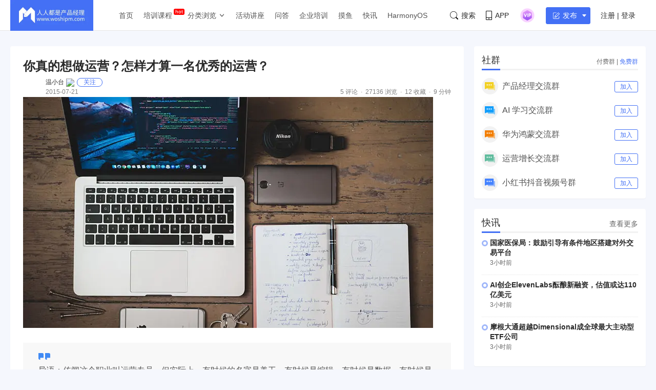

--- FILE ---
content_type: application/javascript;charset=ISO-8859-1
request_url: https://dts.woshipm.com/common/getDevice?callback=jQuery112405844398769248318_1768694515400&_=1768694515401
body_size: 259
content:
jQuery112405844398769248318_1768694515400('device_db6ced70-3406-4daa-9f58-76dc6d793cf4')

--- FILE ---
content_type: application/javascript;charset=ISO-8859-1
request_url: https://dts.woshipm.com/dts/getEventLocationPre.html?now_page=article_detail_normal&callback=jQuery112405844398769248318_1768694515400&_=1768694515402
body_size: 94
content:
jQuery112405844398769248318_1768694515400('')